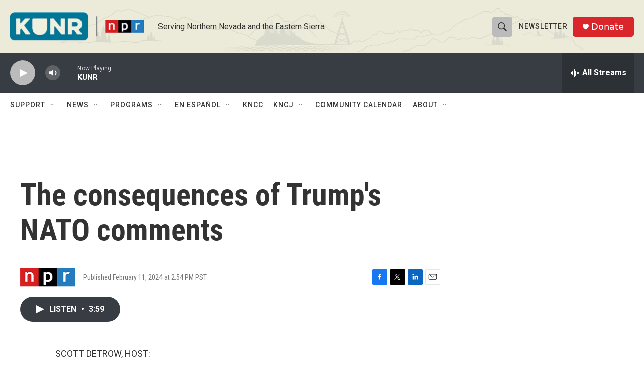

--- FILE ---
content_type: text/html; charset=utf-8
request_url: https://www.google.com/recaptcha/api2/aframe
body_size: 247
content:
<!DOCTYPE HTML><html><head><meta http-equiv="content-type" content="text/html; charset=UTF-8"></head><body><script nonce="sSYyMTHXcbjPlGg2so2Pig">/** Anti-fraud and anti-abuse applications only. See google.com/recaptcha */ try{var clients={'sodar':'https://pagead2.googlesyndication.com/pagead/sodar?'};window.addEventListener("message",function(a){try{if(a.source===window.parent){var b=JSON.parse(a.data);var c=clients[b['id']];if(c){var d=document.createElement('img');d.src=c+b['params']+'&rc='+(localStorage.getItem("rc::a")?sessionStorage.getItem("rc::b"):"");window.document.body.appendChild(d);sessionStorage.setItem("rc::e",parseInt(sessionStorage.getItem("rc::e")||0)+1);localStorage.setItem("rc::h",'1762452904532');}}}catch(b){}});window.parent.postMessage("_grecaptcha_ready", "*");}catch(b){}</script></body></html>